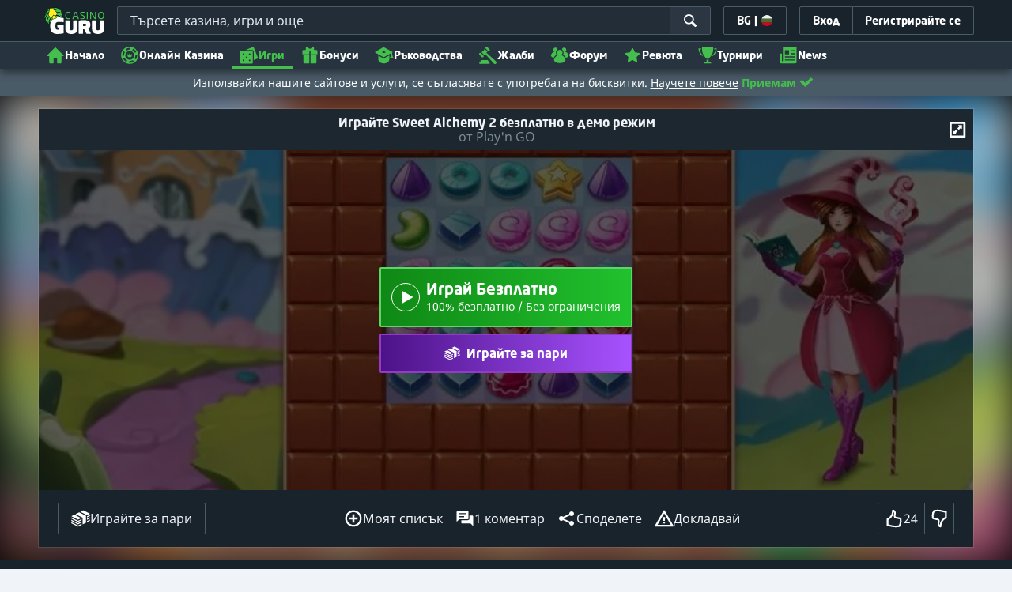

--- FILE ---
content_type: image/svg+xml;charset=UTF-8
request_url: https://static.casino.guru/pict/61375/Bet365-500x250_dark.svg?timestamp=1653447421000&imageDataId=209784&height=116&webp=true
body_size: 649
content:
<svg id="Layer_1" data-name="Layer 1" xmlns="http://www.w3.org/2000/svg" viewBox="0 0 500 250"><defs><style>.cls-1{fill:#fff;fill-rule:evenodd;}</style></defs><title>107_500x250_dark</title><g id="Group-9"><g id="Group-2"><path id="Shape" class="cls-1" d="M203.26,138.8h-29c.51,4.83,4.25,7.12,11.29,7.12a42.29,42.29,0,0,0,14.95-2.8v11.29c-4.84,1.94-11.46,3.05-19.19,3.05-17.84,0-27.43-8.48-27.43-23.41,0-14.6,9.42-23.33,25.14-23.33,17.41,0,24.2,8.06,24.2,25.19v2.89Zm-18.18-7.31V130c0-5.63-1.77-8.87-5.16-8.87s-5.23,3.24-5.23,9v1.42Z"/><path class="cls-1" d="M234.85,111.61h10v13.07h-10v10.67c0,5.46.88,8,5.15,8a20.68,20.68,0,0,0,4.54-.61v12.81a48.93,48.93,0,0,1-14.14,1.88c-6,0-10.66-1.88-13.36-5.13-3.5-4.26-3.59-9.64-3.59-16.81V124.68h-7.6V111.61h7.6v-9.9l21.4-6.57v16.47Z"/><path class="cls-1" d="M266,144.06c5.84,0,8.9-1.88,8.9-5.81s-3.15-6-9.25-6a56.16,56.16,0,0,0-7.94.61v-13a67.44,67.44,0,0,0,7,.34c6.28,0,9.42-1.8,9.42-5.89s-2.87-5.9-8.81-5.9c-3.84,0-8.72,1-14.74,2.82V97.78c5.32-1.8,11.78-2.64,19.36-2.64,16.49,0,26,6.91,26,17.76,0,6.66-4.45,11.52-12.21,13.15,8.63,1.7,13.08,6.4,13.08,13.57,0,11.27-9.68,17.84-28.16,17.84a82,82,0,0,1-18.58-2.3V141.24c6.19,1.79,11.42,2.82,16,2.82Z"/><path class="cls-1" d="M332.61,117.36c12.77,0,21.26,7.78,21.26,19.24,0,12.31-9.68,20.86-24.95,20.86-18,0-29.58-11.2-29.58-29.58,0-20.95,12.27-32.74,34.38-32.74a72.56,72.56,0,0,1,15,1.62v13.59a48.55,48.55,0,0,0-14.32-2.14c-9.78,0-14.32,3.94-14.58,12.83,3.61-2.74,7.55-3.68,12.78-3.68Zm.49,19.37c0-4.78-2.66-7.83-6.53-7.83s-6.46,3-6.46,7.83,2.59,7.75,6.46,7.75,6.53-3,6.53-7.75Z"/><path class="cls-1" d="M360.07,97.73h40.72v13.93H379.14v8.81c1.75-.09,2.92-.17,3.34-.17,13.46,0,20.73,6.8,20.73,18.29,0,11.83-8.86,18.87-26.17,18.87a73,73,0,0,1-18-2.43V141.78a46.09,46.09,0,0,0,12,1.84c7,0,10.7-2.35,10.7-6.71,0-4.87-3.85-7.3-11.71-7.3a41.86,41.86,0,0,0-10,1.43V97.73Z"/><path class="cls-1" d="M96.79,92.54h20.67v24.78c2.94-4,7-5.92,12.44-5.92,12,0,18.82,8.41,18.82,23.33,0,14.24-6.89,22.73-18.32,22.73-7,0-11.68-2.57-14.37-8.06v7.46H96.79V92.54Zm20.77,40.25c0,6.11,1.44,9.09,5.15,9.09s5.24-3,5.24-9.09-1.52-9.09-5.24-9.09-5.15,3-5.15,9.09Z"/></g></g></svg>

--- FILE ---
content_type: image/svg+xml;charset=UTF-8
request_url: https://static.casino.guru/pict/78053/bwin-500x250_dark.svg?timestamp=1653447540000&imageDataId=209881&height=116&webp=true
body_size: 276
content:
<svg id="Layer_1" data-name="Layer 1" xmlns="http://www.w3.org/2000/svg" viewBox="0 0 500 250"><defs><style>.cls-1{fill:#fff;}.cls-2{fill:#ffca05;}</style></defs><title>192_500x250_dark</title><polygon class="cls-1" points="294.91 111.77 280.18 171.72 304.11 171.72 319.49 109.22 294.91 111.77"/><path class="cls-1" d="M373.85,109.11c-7.13-.69-18.24,1.49-23.78,5.69a25.29,25.29,0,0,0-1.06-6l-21.17,2.66c.85,5.9,0,12.5-2.08,21.33l-9.52,38.88h23.94L350,132c2.39-3.46,6.22-5.75,9.41-5.75,4,0,4.95,2.93,3.73,7.71l-9.21,37.77h23.94l10.27-41C390.66,119.59,387,110.39,373.85,109.11Z"/><path class="cls-1" d="M266,109.91l-7.6,17.5c-2.82,6.6-5.27,12.77-7.4,18.83l-.26-36.33h-21.6l-17.92,36.6L213.1,109l-23.72,3,4.78,59.73h21.07s15.9-32.23,17.34-36l.21,36h21.6L290,109.86l-24,0Z"/><path class="cls-1" d="M163.58,108.31a28.29,28.29,0,0,0-13.62,3.2,117.27,117.27,0,0,0,4.84-23.36h0a47.56,47.56,0,0,0,.11-5.47L129.8,85.76c.27,4-.32,10.37-3.51,24l-12.13,50.11c-.53,2.39-1.91,6.91-3,8.62a88.88,88.88,0,0,0,30.53,4.78c7.82,0,14-1.43,20.37-5.16,10.86-6.33,17.56-17.76,20.38-28.83C187.62,118.53,179.11,108.31,163.58,108.31Zm-6.33,32c-2.77,11.54-6.33,16.65-12.4,16.65a10.14,10.14,0,0,1-5.64-1.44l6.6-27.45a10.21,10.21,0,0,1,7-3C158.26,125.12,160.12,128.1,157.25,140.34Z"/><circle class="cls-2" cx="310.34" cy="89.8" r="13.09"/></svg>

--- FILE ---
content_type: text/javascript;charset=UTF-8
request_url: https://static.casino.guru/res/ae1b7b73cd1fbe643399abc57e9d9f78a/build/es6/aa-init.es6.js
body_size: 17184
content:
/*! For license information please see aa-init.es6.js.LICENSE.txt */
(self.webpackChunkEntryPoint=self.webpackChunkEntryPoint||[]).push([[396],{11233:(e,t,n)=>{"use strict";n.r(t),n.d(t,{default:()=>bt});var r=n(8394),a=n.n(r);const i=["language","country","category","subCategories","vertical","subVertical","triVertical","topList","primarySubCategory","equivalentPage","toplistDataIds","partnerDataIds","variant","state","platform","event","siteSection"],o=["mobile","tablet","continent","country","state","city"],c=["loggedIn","memberId","memberJoinDate","memberStatus"],u={externalScript:e=>e&&e.toString().length>=1,fullFunnelQueryParamName:e=>e&&e.toString().length>=1,globalVariableName:e=>e&&e.toString().length>=1,interactionIndicatorsArray:e=>Array.isArray(e),linkContainersArray:e=>Array.isArray(e)&&e.every(e=>e.linkContainerName&&Array.isArray(e.linkContainerSelectors)&&e.linkContainerSelectors.every(e=>e.toString().length>=2)),memberTagLocalNames:e=>void 0===e||Array.isArray(e)&&e.length===c.length,memberTagNames:e=>Array.isArray(e)&&e.length===c.length&&e.every((e,t)=>e===c[t]),outboundLinkFolder:e=>e&&e.toString().length>=1,pageTagLocalNames:e=>Array.isArray(e)&&e.length===i.length,pageTagNames:e=>Array.isArray(e)&&e.length===i.length&&e.every((e,t)=>e===i[t]),timeOnSiteCustomPings:e=>Array.isArray(e)&&e.every(e=>parseInt(e)===Number(e)),timeOnSiteInterval:e=>parseInt(e)===Number(e)&&e>=20,timeOnSiteLimit:e=>parseInt(e)===Number(e),transactionIdSiteNumber:e=>parseInt(e)===Number(e)&&4===e.toString().length,userTagLocalNames:e=>Array.isArray(e)&&e.length===o.length,userTagNames:e=>Array.isArray(e)&&e.length===o.length&&e.every((e,t)=>e===o[t]),webVitalsVisibilityPercent:e=>parseInt(e)===Number(e)};["externalScript","fullFunnelQueryParamName","globalVariableName","interactionIndicatorsArray","linkContainersArray","outboundLinkFolder","pageTagLocalNames","pageTagNames","timeOnSiteCustomPings","timeOnSiteInterval","timeOnSiteLimit","transactionIdSiteNumber","userTagLocalNames","userTagNames","webVitalsVisibilityPercent"].forEach(e=>{u[e].required=!0});const l={interactionIndicatorsArray:["#","javascript","/img/"],timeOnSiteCustomPings:[10,30,45],timeOnSiteInterval:60,timeOnSiteLimit:240,pageTagNames:["language","country","category","subCategories","vertical","subVertical","triVertical","topList","primarySubCategory","equivalentPage","toplistDataIds","partnerDataIds","variant","state","platform","event","siteSection"],userTagNames:["mobile","tablet","continent","country","state","city"],memberTagNames:["loggedIn","memberId","memberJoinDate","memberStatus"],webVitalsVisibilityPercent:10,suppressClickTracking:!1,manualFirePageView:!1,enableScrollTracking:!1},d=(e,t,n,r)=>{const a={};return a.category=e.category,a.id=e.id,a.quantity="purchase"===r?e.quantity:"",a.revenue="purchase"===r&&e.unitPrice>0&&!isNaN(e.quantity)?e.unitPrice*e.quantity:"",a.events="purchase"===r&&n.length>0?Object.keys(n).map(e=>`${e}=${n[e]}`).join("|"):"",a.evars=Object.keys(t).map(e=>`${e}=${t[e]}`).join("|"),a},m=e=>{let t=0,n=0;for(;n<e.length;)t=(t<<5)-t+e.charCodeAt(n++)|0;return t+2147483647+1},p=()=>Math.floor(1e12+9e11*Math.random()),f=()=>Date.now(),v=({transactionIdSiteNumber:e=null})=>{if(null===e)throw new Error("Missing transaction ID site number");return""+e+f()+p()},g=({category:e=null,subCategories:t=[]})=>{const n=`Category:${e}`;let r="";return Array.isArray(t)?((t=t.filter(e=>e)).length>0&&(r=`:::SubCategories:${t.join()}`),n+r):n},h=(e,t)=>{const{globalVariableName:n}=t,r=t[`${e}TagLocalNames`]||[],a=t[`${e}TagNames`],i=window[n]||[],o={};return a.forEach((e,t)=>{o[e]=void 0!==i[r[t]]?i[r[t]]:null}),o},b=(e,t=null)=>("string"==typeof e&&(e=e.split(".")),e.reduce((e,n)=>e&&e[n]?e[n]:t,window)),y=e=>{const t=N("origin"),n=t+N("pathname"),r=A("userAgent"),a=h("page",e);return{prop2:C("title"),prop3:C("lang","documentElement"),eVar2:n,eVar3:g(a),eVar4:w(a),eVar5:a.country,eVar6:a.language,eVar7:C("lang","documentElement"),eVar9:a.equivalentPage,eVar10:b("ss_watts.siteSpectCampaigns"),eVar11:b("ss_watts.siteSpectGUID"),eVar12:_("author"),eVar13:_("publishedDate"),eVar14:_("modifiedDate"),eVar15:_("title"),eVar16:_("categories"),eVar17:_("commentCount"),eVar22:r.indexOf("iPhone")>-1?screen.height+"x"+screen.width:null,eVar23:r,eVar24:"D=mid",eVar26:a.platform,eVar32:A("language"),eVar58:a.primarySubCategory,eVar68:a.variant,eVar71:a.state,eVar72:a.event,eVar100:b("ss_watts.siteSpectExperience"),eVar199:e.version,eVar200:t}},w=({vertical:e=null,subVertical:t=null,triVertical:n=null})=>{let r="";t&&(r=`:::SubVerticals:${t}`);let a="";return n&&(a=`:::TriVerticals:${n}`),`Vertical:${e}`+r+a},D=(e,t)=>"string"==typeof e&&(e.length<=t?e:e.slice(0,t)+"...");var I=n(83503),V=n.n(I);const N=e=>location[e],S=({domainHash:e=null}={})=>{const t=V()(N("host"));return null===e||e===t},L=(e,t)=>new Promise((n,r)=>{const a=((e,t)=>Object.entries(t).map(([t,n])=>[t,!n.required||t in e,n(e[t])]).filter(([e,...t])=>!t.every(Boolean)).map(([e,t])=>new Error(`${e} is ${t?"invalid":"required"}.`)))(e,t);if(a.length>0){let e="";for(const{message:t}of a)e+=`   • ${t}\n`;r(new Error(`Config is invalid!\n${e}`))}else n()}),T=e=>new URLSearchParams(window.location.search).get(e),C=(e,t=null)=>{let n;return n=null===t?document[e]:document[t][e],n||null},E=(e,t)=>e.getAttribute(t),_=e=>{const t=document.querySelector(`meta[name=${e}]`);return t?t.content:null},A=e=>navigator[e],P=e=>new Promise((t,n)=>{const r=document.createElement("script");r.onload=t,r.onerror=n,r.src=e,document.head.append(r)}),k=(e,t)=>{const n=t.map(e=>e.linkContainerSelectors).flat(),r=n.length>0?e.closest(n):null;let a="Content";return null!==r&&t.forEach(e=>{e.linkContainerSelectors.forEach(t=>{r.matches(t)&&(a=e.linkContainerName)})}),a},j=(e,t)=>{let n;return t&&e.dataset[t]&&(n=e.dataset[t]),n},$=(e,{linkContainersArray:t,linkContainerDatasetName:n})=>{let r=j(e,n);return r||(r=k(e,t)),r},O=(e,t,n,r)=>{let a="Internal";return!0===t?a="Interaction":!0===n?a="Partner":0!==e.href.indexOf(r)&&!1===t&&(a="External"),a},M=(e,{interactionIndicatorsArray:t})=>{let n=!0;return void 0!==e.href&&e.href&&(n=t.some(((e,t)=>e.includes(t)).bind(null,e.href))),n},F=(e,t,n)=>{const r=new URL(e.href);return r.searchParams.set(t,n),r.toString()},x=(e,{outboundLinkFolder:t})=>new RegExp(t).test(e),R=(e,t)=>e.replace(t,""),B=(e,t)=>{const n=new URL(e),r=n.searchParams;return r.delete(t),n.origin+n.pathname+(r.toString().length>0?"?"+r.toString():"")},Y=({breadcrumbsSelector:e})=>{const t=document.querySelectorAll(e);let n="";return t.forEach((e,t)=>{n+=`${0!==t?"::":""}${e.textContent.trim()}`}),n},q=(e,t)=>{let n=[];const r=[];switch(e){case"toplist":n=["identifier","partner","rating","rtp","payoutTime","offerId","offerName","offerAmount","position"];break;case"partner":n=["partner","rating","rtp","payoutTime","offerId","offerName","offerAmount"]}return t&&t.forEach(t=>{t[`${e}Data`].forEach(a=>{let i="";n.forEach(e=>{i=i+"~"+(a[e]||"")}),r.push(`${e}~${t[`${e}ResponseId`]}`+i)})}),r.join(",")},U=e=>{const t={},n=e.data;return[{evarNumber:39,name:"currency"},{evarNumber:40,name:"clientId"},{evarNumber:41,name:"gameId"},{evarNumber:42,name:"geo"},{evarNumber:43,name:"linkId"},{evarNumber:44,name:"referer"},{evarNumber:45,name:"userAgent"},{evarNumber:46,name:"gameName"},{evarNumber:47,name:"gameProviderId"},{evarNumber:48,name:"gameProviderName"},{evarNumber:49,name:"language"}].forEach(e=>{n[`${e.name}`]&&(n.messageIsValid=!0),t[`eVar${e.evarNumber}`]=n[`${e.name}`]}),{datalayerData:{event:"Arcade Game Start",arcadeGameInfo:{arcadeClientId:n.clientId,arcadeCurrency:n.currency,arcadeGameId:n.gameId,arcadeGameName:n.gameName,arcadeGeo:n.geo,arcadeLanguage:n.language,arcadeLinkId:n.linkId,arcadeProviderId:n.gameProviderId,arcadeProviderName:n.gameProviderName,arcadeReferrer:n.referer,arcadeUserAgent:n.userAgent}},legacyData:t}},z=e=>{const t={},n=e.data;return[{eventNumber:30,name:"addChips"},{eventNumber:31,name:"signUpNow"},{eventNumber:32,name:"quickSignUp"}].forEach(e=>{e.name===n.eventAction&&(t.events=`event${e.eventNumber}`,n.messageIsValid=!0)}),{datalayerData:{event:"Cards Chat - "+n.eventAction},legacyData:t}},J="5.4.2";var W,H,G,Q,Z,K=-1,X=function(e){addEventListener("pageshow",function(t){t.persisted&&(K=t.timeStamp,e(t))},!0)},ee=function(){return window.performance&&performance.getEntriesByType&&performance.getEntriesByType("navigation")[0]},te=function(){var e=ee();return e&&e.activationStart||0},ne=function(e,t){var n=ee(),r="navigate";return K>=0?r="back-forward-cache":n&&(document.prerendering||te()>0?r="prerender":document.wasDiscarded?r="restore":n.type&&(r=n.type.replace(/_/g,"-"))),{name:e,value:void 0===t?-1:t,rating:"good",delta:0,entries:[],id:"v3-".concat(Date.now(),"-").concat(Math.floor(8999999999999*Math.random())+1e12),navigationType:r}},re=function(e,t,n){try{if(PerformanceObserver.supportedEntryTypes.includes(e)){var r=new PerformanceObserver(function(e){Promise.resolve().then(function(){t(e.getEntries())})});return r.observe(Object.assign({type:e,buffered:!0},n||{})),r}}catch(e){}},ae=function(e,t,n,r){var a,i;return function(o){t.value>=0&&(o||r)&&((i=t.value-(a||0))||void 0===a)&&(a=t.value,t.delta=i,t.rating=function(e,t){return e>t[1]?"poor":e>t[0]?"needs-improvement":"good"}(t.value,n),e(t))}},ie=function(e){requestAnimationFrame(function(){return requestAnimationFrame(function(){return e()})})},oe=function(e){var t=function(t){"pagehide"!==t.type&&"hidden"!==document.visibilityState||e(t)};addEventListener("visibilitychange",t,!0),addEventListener("pagehide",t,!0)},se=function(e){var t=!1;return function(n){t||(e(n),t=!0)}},ce=-1,ue=function(){return"hidden"!==document.visibilityState||document.prerendering?1/0:0},le=function(e){"hidden"===document.visibilityState&&ce>-1&&(ce="visibilitychange"===e.type?e.timeStamp:0,me())},de=function(){addEventListener("visibilitychange",le,!0),addEventListener("prerenderingchange",le,!0)},me=function(){removeEventListener("visibilitychange",le,!0),removeEventListener("prerenderingchange",le,!0)},pe=function(){return ce<0&&(ce=ue(),de(),X(function(){setTimeout(function(){ce=ue(),de()},0)})),{get firstHiddenTime(){return ce}}},fe=function(e){document.prerendering?addEventListener("prerenderingchange",function(){return e()},!0):e()},ve=[1800,3e3],ge=function(e,t){t=t||{},fe(function(){var n,r=pe(),a=ne("FCP"),i=re("paint",function(e){e.forEach(function(e){"first-contentful-paint"===e.name&&(i.disconnect(),e.startTime<r.firstHiddenTime&&(a.value=Math.max(e.startTime-te(),0),a.entries.push(e),n(!0)))})});i&&(n=ae(e,a,ve,t.reportAllChanges),X(function(r){a=ne("FCP"),n=ae(e,a,ve,t.reportAllChanges),ie(function(){a.value=performance.now()-r.timeStamp,n(!0)})}))})},he=[.1,.25],be={passive:!0,capture:!0},ye=new Date,we=function(e,t){W||(W=t,H=e,G=new Date,Ve(removeEventListener),De())},De=function(){if(H>=0&&H<G-ye){var e={entryType:"first-input",name:W.type,target:W.target,cancelable:W.cancelable,startTime:W.timeStamp,processingStart:W.timeStamp+H};Q.forEach(function(t){t(e)}),Q=[]}},Ie=function(e){if(e.cancelable){var t=(e.timeStamp>1e12?new Date:performance.now())-e.timeStamp;"pointerdown"==e.type?function(e,t){var n=function(){we(e,t),a()},r=function(){a()},a=function(){removeEventListener("pointerup",n,be),removeEventListener("pointercancel",r,be)};addEventListener("pointerup",n,be),addEventListener("pointercancel",r,be)}(t,e):we(t,e)}},Ve=function(e){["mousedown","keydown","touchstart","pointerdown"].forEach(function(t){return e(t,Ie,be)})},Ne=[100,300],Se=0,Le=1/0,Te=0,Ce=function(e){e.forEach(function(e){e.interactionId&&(Le=Math.min(Le,e.interactionId),Te=Math.max(Te,e.interactionId),Se=Te?(Te-Le)/7+1:0)})},Ee=function(){return Z?Se:performance.interactionCount||0},_e=function(){"interactionCount"in performance||Z||(Z=re("event",Ce,{type:"event",buffered:!0,durationThreshold:0}))},Ae=[200,500],Pe=0,ke=function(){return Ee()-Pe},je=[],$e={},Oe=function(e){var t=je[je.length-1],n=$e[e.interactionId];if(n||je.length<10||e.duration>t.latency){if(n)n.entries.push(e),n.latency=Math.max(n.latency,e.duration);else{var r={id:e.interactionId,latency:e.duration,entries:[e]};$e[r.id]=r,je.push(r)}je.sort(function(e,t){return t.latency-e.latency}),je.splice(10).forEach(function(e){delete $e[e.id]})}},Me=[2500,4e3],Fe={},xe=[800,1800],Re=function e(t){document.prerendering?fe(function(){return e(t)}):"complete"!==document.readyState?addEventListener("load",function(){return e(t)},!0):setTimeout(t,0)};const Be=({debug:e=!1,eventData:t,eventName:n=null,eventType:r="o",pageView:a=!1})=>{!0===e&&console.log("Emit...",{eventData:t,eventName:n,pageView:a});for(const[e,n]of Object.entries(t))s[e]=n;a?s.t():s.tl(!0,r,n),s.clearVars()},Ye={},qe=e=>{Ye[e.name]=e.value};ge(qe),function(e,t){t=t||{};var n=ne("TTFB"),r=ae(e,n,xe,t.reportAllChanges);Re(function(){var a=ee();if(a){var i=a.responseStart;if(i<=0||i>performance.now())return;n.value=Math.max(i-te(),0),n.entries=[a],r(!0),X(function(){n=ne("TTFB",0),(r=ae(e,n,xe,t.reportAllChanges))(!0)})}})}(qe);const Ue=(e,t={})=>{window.adobeDataLayer=window.adobeDataLayer||[];const n=N("href"),r=h("member",e),a=h("page",e),i=q("toplist",a.toplistDataIds),o=q("partner",a.partnerDataIds),s=A("userAgent"),c=document.getElementsByTagName("h1"),u=N("origin"),l=u+N("pathname"),d=T(e.searchParam),m={};m.toplist=i||o?"event4":"",m.search=null!==d?"event27":"",m.FCP=isNaN(Ye.FCP)||null===Ye.FCP?"":"event41="+Ye.FCP+",event42",m.TTFB=isNaN(Ye.TTFB)||null===Ye.TTFB?"":"event39="+Ye.TTFB+",event40",sessionStorage.setItem("uuid",p());const f={pageName:n,pageURL:n,list1:[i,o].filter(Boolean).join(","),eVar8:Y(e),eVar21:d,eVar27:void 0===t.referrer||null===t.referrer?C("referrer"):t.referrer,eVar28:""===window.location.search?null:window.location.search,eVar33:r.loggedIn,eVar34:r.memberId,eVar35:r.memberJoinDate,eVar36:r.memberStatus,eVar53:void 0!==Ye.FCP?Ye.FCP:null,eVar54:void 0!==Ye.TTFB?Ye.TTFB:null,eVar59:a.topList,eVar70:T("gclid"),eVar76:c.length>0&&D(c[0].innerHTML,252),eVar77:D(_("description"),252),eVar78:_("x-check-score"),eVar79:_("x-is-verified"),...y(e),events:Object.values(m).filter(Boolean).join(","),campaign:T(e.campaignParam),channel:a.siteSection};Be({debug:e.debug,eventData:f,eventName:"Pageview",pageView:!0}),window.adobeDataLayer.push({event:"Page View",pageInfo:{breadcrumbs:Y(e),headingName:c.length>0&&D(c[0].innerHTML,252),href:n,metaDescription:D(_("description"),252),origin:u,originWithPathname:l,pageLanguage:C("lang","documentElement"),previousPageUrl:void 0===t.referrer||null===t.referrer?C("referrer"):t.referrer,queryString:window.location.search,title:C("title")},pageTagging:{alternativeUrl:a.equivalentPage,categoryAndSubCategories:g(a),primarySubCategory:a.primarySubCategory,verticalSubVerticalTriVertical:w(a),country:a.country,toplist:a.topList,language:a.language},acquisitionInfo:{campaignId:T(e.campaignParam),gclid:T("gclid")},memberInfo:{isLoggedIn:r.loggedIn,memberId:r.memberId,memberJoinDate:r.memberJoinDate,memberStatus:r.memberStatus},articleInfo:{articleAuthor:_("author"),articleCategories:_("categories"),articleModifiedDate:_("modifiedDate"),articleNumberOfComments:_("commentCount"),articlePublishDate:_("publishedDate"),articleTitle:_("title")},experimentInfo:{experimentCampaignId:b("ss_watts.siteSpectCampaigns"),experimentTest:b("ss_watts.siteSpectExperience"),experimentUserId:b("ss_watts.siteSpectGUID")},partnerLinksInfo:[...i?i.split(",").map(e=>({partnerDataString:e})):[],...o?o.split(",").map(e=>({partnerDataString:e})):[]],searchInfo:{internalSearchTerm:T(e.searchParam)},techInfo:{browserLanguage:A("language"),connectorVersion:e.version,iPhoneScreenSize:s.indexOf("iPhone")>-1?screen.height+"x"+screen.width:null,userAgent:s},webVitalsInfo:{fcpValue:void 0!==Ye.FCP?Ye.FCP:null,ttfbValue:void 0!==Ye.TTFB?Ye.TTFB:null},cloudflareInfo:{botCheckScore:_("x-check-score"),isVerifiedbot:_("x-is-verified")}})},ze=e=>{window.adobeDataLayer=window.adobeDataLayer||[];window.addEventListener("message",t=>{let n={};const r=t.data;if(r){switch(r.eventType){case"Arcade":n=U(t);break;case"DataRequest":(e=>{const t=window.origin.replace("www.","").split("://")[1],n=e.origin.replace("www.","").split("://")[1],r=new RegExp(`${t}$`).test(n),a="arcade.tool.net.management"===n,i=window.origin===e.origin;return r||i||a})(t)&&r.promptsFor.includes("visitorId")&&(n={visitorId:s.visitor.getMarketingCloudVisitorID()},t.source.postMessage(n,"*"));break;case"ccReplayPokerGame":n=z(t)}if(r.messageIsValid){const t={...n.legacyData,...y(e)};Be({debug:e.debug,eventData:t,eventName:r.eventType})}window.adobeDataLayer.push({...n.datalayerData})}})},Je={id:"_all",onReady:function(e){const t=window.intitiated_videos||[];let n=window.completed_videos||[];const r=(e,t)=>{const n=new CustomEvent("video",{detail:{videoName:e.name(),videoId:e.hashedId(),videoSecondsWatched:e.secondsWatched?e.secondsWatched():void 0,videoIsMuted:e.isMuted(),videoSecondsLength:Math.round(e.duration()),videoCurrentTime:Math.round(e.time()),eventType:t}});window.dispatchEvent(n)};e.bind("play",()=>{t.includes(e.hashedId())?n.includes(e.hashedId())?(r(e,"Video Replay"),n=n.filter(function(t){return t!==e.hashedId()})):r(e,"Video Resume"):(r(e,"Video Start"),t.push(e.hashedId()))}),e.bind("percentwatchedchanged",(t,n)=>{t>=.25&&n<.25?r(e,"Video 25% Complete"):t>=.5&&n<.5?r(e,"Video 50% Complete"):t>=.75&&n<.75?r(e,"Video 75% Complete"):t>=.95&&n<.95&&r(e,"Video 95% Complete")}),e.bind("pause",()=>{r(e,"Video Pause")}),e.bind("end",()=>{r(e,"Video Complete"),n.push(e.hashedId())}),e.bind("enterfullscreen",()=>{r(e,"Video Enter Full Screen")})}},We=Je,He=function(e){let t=[],n=!1;const r=window.youtube_videos||[],a=window.YT||[];t=new a.Player(e,{height:e.height,width:e.width,videoId:e.id,playerVars:{mute:1,autoplay:0,enablejsapi:1},events:{onReady:function(e){e.target.playVideo()},onStateChange:function(e){if(e.data===a.PlayerState.PLAYING){r.includes(e.target.getVideoData().video_id)?i(t,"Video Resume"):(i(t,"Video Start"),r.push(e.target.getVideoData().video_id));const n=e.target.getCurrentTime()/e.target.getDuration();n>=.25?i(t,"Video 25% Complete"):n>=.5?i(t,"Video 50% Complete"):n>=.75?i(t,"Video 75% Complete"):n>=.95&&i(t,"Video 95% Complete")}e.data===a.PlayerState.ENDED&&i(t,"Video Complete");e.data===a.PlayerState.PAUSED&&i(t,"Video Pause");e.data===a.PlayerState.MUTED&&i(t,"Video Mute")}}}),e.addEventListener("fullscreenchange",()=>{n||i(t,"Video Enter Full Screen"),n=!n});const i=function(e,t){const n=new CustomEvent("player",{detail:{videoName:e.getVideoData().title,videoId:e.getVideoData().video_id,videoSecondsLength:Math.round(e.getDuration()),videoCurrentTime:Math.round(e.getCurrentTime()),videoSecondsWatched:e.getCurrentTime()>0?Math.round(e.getDuration()-e.getCurrentTime()):void 0,videoIsMuted:e.isMuted(),eventType:t}});window.dispatchEvent(n)}},Ge=e=>{window._wq=window._wq||[],window.adobeDataLayer=window.adobeDataLayer||[];let t=!1;const n=[{evarNumber:60,name:"videoName"},{evarNumber:61,name:"videoId"},{evarNumber:62,name:"videoSecondsWatched"},{evarNumber:63,name:"videoCurrentTime"},{evarNumber:64,name:"videoSecondsLength"},{evarNumber:65,name:"videoIsMuted"}],r=[{eventNumber:11,name:"Video Start"},{eventNumber:12,name:"Video 25% Complete"},{eventNumber:13,name:"Video 50% Complete"},{eventNumber:14,name:"Video 75% Complete"},{eventNumber:22,name:"Video 95% Complete"},{eventNumber:15,name:"Video Complete"},{eventNumber:16,name:"Video Pause"},{eventNumber:17,name:"Video Resume"},{eventNumber:18,name:"Video Replay"},{eventNumber:19,name:"Video Enter Full Screen"}];window._wq.push({...We});const a=document.querySelectorAll("iframe");if(a.length)for(let e=0;e<a.length;++e)if(a[e]){const n=a[e].getAttribute("src");n&&-1!==n.indexOf("youtube.com/embed")&&(t=!0,P("https://www.youtube.com/iframe_api"))}t&&(window.onYouTubeIframeAPIReady=()=>{for(let e=0;e<a.length;e++){const t=a[e];t.id||(t.id=`ytplayer-${e}`),t.src.includes("youtube.com")&&He(t)}}),["video","player"].forEach(t=>{window.addEventListener(t,t=>{const a=t.detail,i={};let o=!1;if(n.forEach(e=>{a[`${e.name}`]&&(o=!0),i[`eVar${e.evarNumber}`]=a[`${e.name}`]}),r.forEach(e=>{a.eventType===e.name&&(o=!0,i.events=`event${e.eventNumber}`)}),o){const t={...i,...y(e)};Be({debug:e.debug,eventData:t,eventName:"Video"})}window.adobeDataLayer.push({event:a.eventType,videoInfo:{videoName:a.videoName,videoId:a.videoId,videoLength:a.videoSecondsLength,videoCurrentTime:a.videoCurrentTime,videoSecondsWatched:a.videoSecondsWatched,videoMuted:a.videoIsMuted}})})})},Qe=()=>{},Ze=(e,t)=>{window.adobeDataLayer=window.adobeDataLayer||[];const n={...y(e)};switch(t.name){case"LCP":n.eVar50=t.value,n.events=`event33=${t.value},event34`,window.adobeDataLayer.push({event:"Web Vitals: LCP",webVitalsInfo:{lcpValue:t.value}});break;case"FID":n.eVar51=t.value,n.events=`event35=${t.value},event36`,window.adobeDataLayer.push({event:"Web Vitals: FID",webVitalsInfo:{fidValue:t.value}});break;case"CLS":n.eVar52=t.value,n.events=`event37=${t.value},event38`,window.adobeDataLayer.push({event:"Web Vitals: CLS",webVitalsInfo:{clsValue:t.value}});break;case"INP":void 0!==t.value&&(n.eVar55=t.value,n.events=`event43=${t.value},event44`,window.adobeDataLayer.push({event:"Web Vitals: INP",webVitalsInfo:{inpValue:t.value}}))}Be({debug:e.debug,eventData:n,eventName:`WebVitals: ${t.name}`})},Ke=e=>{const t={};!function(e,t){t=t||{},fe(function(){var n,r=pe(),a=ne("LCP"),i=function(e){var t=e[e.length-1];t&&t.startTime<r.firstHiddenTime&&(a.value=Math.max(t.startTime-te(),0),a.entries=[t],n())},o=re("largest-contentful-paint",i);if(o){n=ae(e,a,Me,t.reportAllChanges);var s=se(function(){Fe[a.id]||(i(o.takeRecords()),o.disconnect(),Fe[a.id]=!0,n(!0))});["keydown","click"].forEach(function(e){addEventListener(e,function(){return setTimeout(s,0)},!0)}),oe(s),X(function(r){a=ne("LCP"),n=ae(e,a,Me,t.reportAllChanges),ie(function(){a.value=performance.now()-r.timeStamp,Fe[a.id]=!0,n(!0)})})}})}(Ze.bind(t,e)),function(e,t){t=t||{},fe(function(){var n,r=pe(),a=ne("FID"),i=function(e){e.startTime<r.firstHiddenTime&&(a.value=e.processingStart-e.startTime,a.entries.push(e),n(!0))},o=function(e){e.forEach(i)},s=re("first-input",o);n=ae(e,a,Ne,t.reportAllChanges),s&&oe(se(function(){o(s.takeRecords()),s.disconnect()})),s&&X(function(){var r;a=ne("FID"),n=ae(e,a,Ne,t.reportAllChanges),Q=[],H=-1,W=null,Ve(addEventListener),r=i,Q.push(r),De()})})}(Ze.bind(t,e)),function(e,t){t=t||{},ge(se(function(){var n,r=ne("CLS",0),a=0,i=[],o=function(e){e.forEach(function(e){if(!e.hadRecentInput){var t=i[0],n=i[i.length-1];a&&e.startTime-n.startTime<1e3&&e.startTime-t.startTime<5e3?(a+=e.value,i.push(e)):(a=e.value,i=[e])}}),a>r.value&&(r.value=a,r.entries=i,n())},s=re("layout-shift",o);s&&(n=ae(e,r,he,t.reportAllChanges),oe(function(){o(s.takeRecords()),n(!0)}),X(function(){a=0,r=ne("CLS",0),n=ae(e,r,he,t.reportAllChanges),ie(function(){return n()})}),setTimeout(n,0))}))}(Ze.bind(t,e)),function(e,t){t=t||{},fe(function(){var n;_e();var r,a=ne("INP"),i=function(e){e.forEach(function(e){e.interactionId&&Oe(e),"first-input"===e.entryType&&!je.some(function(t){return t.entries.some(function(t){return e.duration===t.duration&&e.startTime===t.startTime})})&&Oe(e)});var t,n=(t=Math.min(je.length-1,Math.floor(ke()/50)),je[t]);n&&n.latency!==a.value&&(a.value=n.latency,a.entries=n.entries,r())},o=re("event",i,{durationThreshold:null!==(n=t.durationThreshold)&&void 0!==n?n:40});r=ae(e,a,Ae,t.reportAllChanges),o&&("PerformanceEventTiming"in window&&"interactionId"in PerformanceEventTiming.prototype&&o.observe({type:"first-input",buffered:!0}),oe(function(){i(o.takeRecords()),a.value<0&&ke()>0&&(a.value=0,a.entries=[]),r(!0)}),X(function(){je=[],Pe=Ee(),a=ne("INP"),r=ae(e,a,Ae,t.reportAllChanges)}))})}(Ze.bind(t,e))},Xe=({button:e},t)=>{window.adobeDataLayer=window.adobeDataLayer||[];const n=!0,r=$(e,t),a=O(e,n,!1,N("origin")),i={...y(t),eVar18:r,eVar19:null,eVar20:a};Be({debug:t.debug,eventData:i,eventName:"Click",eventType:"o"}),window.adobeDataLayer.push({event:"Click",linkInfo:{linkLocation:$(e,t),linkUrl:null,linkType:O(e,n,!1,N("origin"))}})},et=e=>{const t=new CustomEvent(e,{detail:null,bubbles:!0});window.dispatchEvent(t)},tt=({link:e,linkIsAffLink:t,transactionId:n,dataset:r},a)=>{window.adobeDataLayer=window.adobeDataLayer||[];const i=E(e,"href"),o=M(e,a),s=N("origin"),c=O(e,o,t,s),u=e.innerText.replace(/[`~#^*()|<>{}[\]\\/]/g,"").replace(/[\n\r]/g,", ").replace(/ +/g," ").trim();let l="";const d=$(e,a),p="Partner"===c||"External"===c?"e":"o";let f={...y(a),eVar18:d,eVar19:i,eVar20:c,eVar69:u};if(t){const e=R(B(i,a.fullFunnelQueryParamName),s);f={...f,eVar19:e,eVar25:n,eVar99:r.linkId,list1:void 0!==r.prefix?r.prefix+"~"+r.responseId+"~"+r.data:r.prefix,transactionID:n}}switch(c){case"Partner":et("partnerClickout"),et("engagementHit"),l=m("D=mid"+sessionStorage.getItem("uuid")+f.eVar19),f={...f,events:"event1:"+l+",event2,event3"};break;case"Internal":et("engagementHit")}Be({debug:a.debug,eventData:f,eventName:"Click",eventType:p}),window.adobeDataLayer.push({event:"Click",linkInfo:{linkLocation:$(e,a),linkUrl:i,linkType:c,linkText:u},partnerClickInfo:{...t&&{phoenixEchoLink:r.linkId},...t&&{transactionID:n},uniqueClickID:l},partnerLinkInfo:{...t&&{partnerDataString:void 0!==r.prefix?r.prefix+"~"+r.responseId+"~"+r.data:r.prefix}}})},nt=e=>{const t=["click","auxclick"],n={};e.suppressClickTracking||t.forEach(t=>{document.body.addEventListener(t,t=>{const r=t.composedPath()[0].closest("a");if(null!==r){const t=x(r,e),a=v(e);t&&(n.responseId=r.dataset.toplistResponseId||r.dataset.partnerResponseId||void 0,n.data=r.dataset.toplistData||r.dataset.partnerData||void 0,n.linkId=r.dataset.toplistLinkId||r.dataset.partnerLinkId||void 0,n.prefix=void 0!==n.linkId?r.dataset.toplistLinkId?"toplist":"partner":void 0,r.href=F(r,e.fullFunnelQueryParamName,a)),tt({link:r,linkIsAffLink:t,transactionId:a,dataset:n},e)}const a=t.composedPath()[0].closest("button");null===r&&null!==a&&Xe({button:a},e)})})},rt=e=>{window.adobeDataLayer=window.adobeDataLayer||[];const{timeOnSiteInterval:t,timeOnSiteCustomPings:n,timeOnSiteLimit:r}=e;let a=0;const i=setInterval(()=>{a+=t;const n={...y(e),prop75:`${a}+`};a<=r?(Be({debug:e.debug,eventData:n,eventName:"Engagement Ping"}),window.adobeDataLayer.push({event:"Engagement Ping",engagementTime:`${a}+`})):clearInterval(i)},1e3*t);e.intervalId=i;const o=[];n.forEach(t=>{t<=r&&o.push(setTimeout(()=>{const n={...y(e),prop75:`${t}+`};Be({debug:e.debug,eventData:n,eventName:"Engagement Ping"}),window.adobeDataLayer.push({event:"Engagement Ping",engagementTime:`${t}+`}),30===t&&et("engagementHit")},1e3*t))}),e.setTimoutIds=o},at=(e,t)=>{window.adobeDataLayer=window.adobeDataLayer||[];if((window.completedForms||[]).includes(e))return;window.completedForms.push(e),window.adobeDataLayer.push({event:"Form Complete",formInfo:{formName:e}});const n={...y(t),eVar66:e,events:"event21"};Be({debug:t.debug,eventData:n,eventName:"Form Completed"})},it=(e,t)=>{window.adobeDataLayer=window.adobeDataLayer||[];if((window.initForms||[]).includes(e))return;window.initForms.push(e),window.adobeDataLayer.push({event:"Form Start",formInfo:{formName:e}});const n={...y(t),eVar66:e,events:"event20"};Be({debug:t.debug,eventData:n,eventName:"Form Initiated"})},ot=e=>{window.initForms=window.initForms||[],window.completedForms=window.completedForms||[],["change","submit"].forEach(t=>{document.body.addEventListener(t,n=>{const r=n.target.closest("form");if(r){const n=E(r,"data-form-track");n&&("change"===t&&it(n,e),"submit"===t&&at(n,e))}})})},st=e=>{window.adobeDataLayer=window.adobeDataLayer||[];const t=[{evarNumber:101,name:"productName"},{evarNumber:102,name:"productType"},{evarNumber:103,name:"unitPrice"}],n=[{evarNumber:108,name:"transactionReference"}],r=[{eventNumber:50,name:"totalDiscount"},{eventNumber:52,name:"totalAmount"}],a=[{eventNumber:51,name:"itemDiscount"}];[{name:"Add To Cart",type:"scAdd"},{name:"Remove From Cart",type:"scRemove"},{name:"Product Impression",type:"event54"},{name:"View Product",type:"prodView"},{name:"Cart View",type:"scView"},{name:"Cart Open",type:"scOpen"},{name:"Checkout Start",type:"scCheckout"},{name:"Purchase",type:"purchase"}].forEach(i=>{window.addEventListener(i.name,o=>{let s=[],c=!0;const u=[],l=o.detail,m=l.products,p=l.currency,f=l.transactionDetail,v=[],g=[],h={};let b="";const w=[];if(m.forEach(e=>{const n={},r={};t.forEach(t=>{e[`${t.name}`]&&(c=!0),b=e[`${t.name}`],n[`eVar${t.evarNumber}`]="string"==typeof b?b.replace(/[|;,]/g,"~"):b}),Object.keys(n).forEach(e=>void 0===n[e]&&delete n[e]),"purchase"===i.type&&a.forEach(t=>{e[`${t.name}`]&&(r[`event${t.eventNumber}`]=e[`${t.name}`],-1===g.indexOf(`event${t.eventNumber}`)&&g.push(`event${t.eventNumber}`))}),v.push(d(e,n,r,i.type)),u.push({productId:e.id,productName:e.productName,productType:e.productType,unitPrice:e.unitPrice,totalPrice:e.unitPrice>0&&!isNaN(e.quantity)?e.unitPrice*e.quantity:"",quantity:e.quantity})}),"purchase"===i.type){const e=f.transactionReference;s={transactionReference:"string"==typeof e?e.replace(/[|;,]/g,"~"):e,totalAmount:f.totalAmount,totalDiscount:f.totalDiscount},r.forEach(e=>{f[`${e.name}`]&&(b=f[`${e.name}`],g.push(`event${e.eventNumber}=`+b))}),n.forEach(e=>{f[`${e.name}`]&&(b=f[`${e.name}`],h[`eVar${e.evarNumber}`]="string"==typeof b?b.replace(/[|;,]/g,"~"):b)})}if(p||(c=!1),v.forEach(e=>{w.push(Object.keys(e).map(t=>`${e[t]}`).join(";"))}),c){window.adobeDataLayer.push({event:i.name,currency:p,products:u,...s});const t={...y(e),...h,currencyCode:p,purchaseID:"purchase"===i.type?f.transactionReference:"",products:w.join(",").replaceAll("undefined",""),events:"purchase"===i.type&&g.length>0?i.type+","+g.join(","):i.type};Be({debug:e.debug,eventData:t,eventName:i.name})}})})},ct=e=>{window.adobeDataLayer=window.adobeDataLayer||[];const t=[{evarNumber:90,name:"componentName"},{evarNumber:91,name:"componentOption"},{evarNumber:92,name:"componentValue"},{evarNumber:93,name:"componentType"},{evarNumber:94,name:"interactionType"},{evarNumber:95,name:"componentLocation"}];window.addEventListener("componentInteraction",n=>{const r={},a=n.detail;let i=!1;if(t.forEach(e=>{a[`${e.name}`]&&(i=!0),r[`eVar${e.evarNumber}`]=a[`${e.name}`]}),i){const t={...r,...y(e),events:"event5"};Be({debug:e.debug,eventData:t,eventName:"Component"})}i&&window.adobeDataLayer.push({event:"Component Interaction",componentInfo:{componentInteractionType:a.interactionType,componentName:a.componentName,componentValue:a.componentValue,componentOption:a.componentOption,componentPosition:a.componentLocation,componentType:a.componentType}})})},ut=e=>{const t=[{evarNumber:18,name:"partnerClickLocation"},{evarNumber:19,name:"partnerUrl"}],n=["type","responseId","identifier","partnerName","rating","rtp","payoutTime","offerId","offerName","offerAmount","position"];window.addEventListener("customPartnerClickout",r=>{const a={},i=r.detail,o=[];let s=!1;if(void 0!==i.partnerName&&n.forEach(e=>{o.push(i[`${e}`]?i[`${e}`]:"")}),t.forEach(e=>{i[`${e.name}`]&&(s=!0),a[`eVar${e.evarNumber}`]=i[`${e.name}`]}),s){const t={...a,...y(e),list1:o.length>0?o.join("~"):"",eVar20:"Partner",eVar25:v(e),transactionID:v(e),events:"event2,event3"};Be({debug:e.debug,eventType:"e",eventData:t,eventName:"Click"}),window.adobeDataLayer.push({event:"Click",linkInfo:{linkLocation:a.eVar18,linkUrl:a.eVar19,linkType:"Partner",linkText:null},partnerClickInfo:{phoenixEchoLink:null,transactionID:v(e),uniqueClickID:m("D=mid"+sessionStorage.getItem("uuid")+a.eVar19)},partnerLinkInfo:[t.list1]})}})},lt=e=>{window.addEventListener("dynamicToplist",t=>{const n=t.detail,r={...y(e),list1:q("toplist",n),events:"event4"};Be({debug:e.debug,eventData:r,eventName:"Dynamic Toplist Impression"}),window.adobeDataLayer.push({event:"Toplist/Partner Impression",partnerLinksInfo:r.list1?r.list1.split(",").map(e=>({partnerDataString:e})):[]})})},dt=e=>{window.adobeDataLayer=window.adobeDataLayer||[],window.addEventListener("dynamicPartnerReview",t=>{const n=t.detail,r={...y(e),list1:q("partner",n),events:"event4"};Be({debug:e.debug,eventData:r,eventName:"Dynamic Partner Impression"}),window.adobeDataLayer.push({event:"Toplist/Partner Impression",partnerLinksInfo:r.list1?r.list1.split(",").map(e=>({partnerDataString:e})):[]})})},mt=e=>{window.adobeDataLayer=window.adobeDataLayer||[];const t=["registrationSuccessful","registrationMethod"],n=[{evarNumber:34,name:"memberId"},{evarNumber:35,name:"memberStatus"},{evarNumber:36,name:"memberJoinDate"},{evarNumber:37,name:"registrationMethod"}];window.addEventListener("registrationEvent",r=>{const a=r.detail;let i="",o=t.every(e=>[].concat(...Object.entries(a)).includes(e));const s={};if(o){if(a.registrationSuccessful){if(a.memberJoinDate)try{a.memberJoinDate instanceof Date?i=a.memberJoinDate.toISOString().substring(0,10):(o=!1,console.log("Date format is not valid, it should be YYYY-MM-DD"))}catch{o=!1,console.log("Date format is not valid, it should be YYYY/MM/DD")}window.adobeDataLayer.push({event:"Registration Successful",registrationMethod:a.registrationMethod,...a.emailOptIn&&{emailOptIn:a.emailOptIn},memberInfo:{...a.memberId&&{memberId:a.memberId},...a.memberStatus&&{memberStatus:a.memberStatus},...i&&{memberJoinDate:i}}})}else window.adobeDataLayer.push({event:"Registration Failed",registrationMethod:a.registrationMethod,...a.emailOptIn&&{emailOptIn:a.emailOptIn}});n.forEach(e=>{if(36===e.evarNumber)try{a.memberJoinDate instanceof Date?(i=a.memberJoinDate.toISOString().substring(0,10),s[`eVar${e.evarNumber}`]=i):(o=!1,console.log("Date format is not valid, it should be YYYY-MM-DD"))}catch{o=!1,console.log("Date type is not valid")}else s[`eVar${e.evarNumber}`]=a[`${e.name}`]}),s.events=a.registrationSuccessful?void 0!==a.emailOptedIn?a.emailOptedIn?"event6,event28":"event6,event29":"event6":"event7"}const c={...s,...y(e)};o&&Be({debug:e.debug,eventData:c,eventName:"Registration Event"})})},pt=e=>{window.adobeDataLayer=window.adobeDataLayer||[];const t=["errorMessage","errorType"],n=[{evarNumber:73,name:"errorType"},{evarNumber:74,name:"errorMessage"},{evarNumber:75,name:"errorLocation, errorField"}];window.addEventListener("errorAlert",r=>{const a={},i=r.detail,o=t.every(e=>[].concat(...Object.entries(i)).includes(e)),s={...a,...y(e)};o&&(n.forEach(e=>{75===e.evarNumber?a[`eVar${e.evarNumber}`]=i.errorLocation?[i.errorLocation,i.errorField].filter(Boolean).join("|"):"":a[`${e.name}`]=i[`${e.name}`]}),a.events="event10",window.adobeDataLayer.push({event:"Error",errorInfo:{errorMessage:i.errorMessage,errorType:i.errorType,...i.errorLocation&&{errorLocationAndField:[i.errorLocation,i.errorField].filter(Boolean).join("|")}}}),Be({debug:e.debug,eventData:s,eventName:"Error Alert"}))})},ft=e=>{window.adobeDataLayer=window.adobeDataLayer||[];const t=["loginSuccessful","loginMethod"],n=[{evarNumber:34,name:"memberId"},{evarNumber:35,name:"memberStatus"},{evarNumber:36,name:"memberJoinDate"},{evarNumber:37,name:"loginMethod"}];window.addEventListener("loginEvent",r=>{const a=r.detail;let i="",o=t.every(e=>[].concat(...Object.entries(a)).includes(e));const s={};if(o){if(a.loginSuccessful){if(a.memberJoinDate)try{a.memberJoinDate instanceof Date?i=a.memberJoinDate.toISOString().substring(0,10):(o=!1,console.log("Date format is not valid, it should be YYYY-MM-DD"))}catch{o=!1,console.log("Date format is not valid, it should be YYYY/MM/DD")}window.adobeDataLayer.push({event:"Login Successful",loginMethod:a.loginMethod,memberInfo:{...a.memberId&&{memberId:a.memberId},...a.memberStatus&&{memberStatus:a.memberStatus},...i&&{memberJoinDate:i}}})}else window.adobeDataLayer.push({event:"Login Failed",loginMethod:a.loginMethod});n.forEach(e=>{if(36===e.evarNumber)try{a.memberJoinDate instanceof Date?(i=a.memberJoinDate.toISOString().substring(0,10),s[`eVar${e.evarNumber}`]=i):(o=!1,console.log("Date format is not valid, it should be YYYY-MM-DD"))}catch{o=!1,console.log("Date format is not valid, it should be YYYY/MM/DD")}else s[`eVar${e.evarNumber}`]=a[`${e.name}`]}),s.events=a.loginSuccessful?"event8":"event9"}const c={...s,...y(e)};o&&Be({debug:e.debug,eventData:c,eventName:"Login Event"})})},vt=e=>{window.adobeDataLayer=window.adobeDataLayer||[];const t=[],n=[25,50,75,100],r=[];e.suppressClickTracking||window.addEventListener("scroll",a=>{const i=window.scrollY/(document.body.offsetHeight-window.innerHeight),o=Math.round(100*i),s={};if(!t.includes(o)&&n.includes(o)){switch(o){case 25:s.name="Scroll25",r.push("event100");break;case 50:s.name="Scroll50",r.push("event101");break;case 75:s.name="Scroll75",r.push("event102");break;case 100:s.name="Scroll100",r.push("event103")}t.push(o),setTimeout(()=>{const t={...s,events:r.toString(),...y(e)};Be({debug:e.debug,eventData:t,eventName:"ScrollDepth"}),window.adobeDataLayer.push({event:"Scroll Depth",scrollDepthPercentage:o})},100)}})},gt=e=>{(Math.random()>=e.webVitalsVisibilityPercent/100||e.debug)&&Ke(e),nt(e),ze(e),Ge(e),Qe(e),rt(e),ot(e),st(e),ct(e),ut(e),lt(e),dt(e),mt(e),pt(e),ft(e),vt(e)},ht=e=>{const t=T("pageCategory"),n=T("pageSubCategories"),r=T("pageVertical"),a=T("pageSubVertical"),i={prop2:T("pageTitle"),eVar2:T("pageUrl"),prop3:T("pageLanguage"),eVar3:g(t,n),prop4:T("userAgent"),eVar4:w(r,a),eVar5:T("pageCountry"),eVar6:T("pageLanguage"),eVar7:T("pageLanguageIso"),eVar9:T("pageAlternativeUrl"),eVar12:T("articleAuthor"),eVar13:T("articlePublicationDate"),eVar14:T("articleModificationDate"),eVar15:T("articleTitle"),eVar16:T("articleCategories"),eVar17:T("articleCommentsNumber"),eVar21:T("searchQuery"),eVar22:T("iPhoneScreenSize"),eVar23:T("userAgent"),eVar24:"D=mid",eVar27:T("referrer"),eVar32:T("userLanguage"),eVar58:T("pagePrimarySubCategory"),eVar59:T("topList"),eVar199:e.version,eVar200:T("domain")};Be({debug:e.debug,eventData:i,eventName:"AMP Pageview",pageView:!0})};const bt=class{constructor(e={}){this.config={},this.initialPageViewEventSent=!1;"true"!==T("ITL")&&(this.config=a()(l,e,this.mergeCustomizer),this.config.version=J,!0===this.config.debug&&console.log("⚙️ Validating...",{config:this.config}),L(this.config,u).then(()=>{!0===this.config.debug&&console.log("✔️ Config is valid!"),S(this.config)&&P(this.config.externalScript).then(()=>{P("https://www.everestjs.net/static/le/last-event-tag-latest.min.js")}).then(()=>{this.init()}).catch(e=>console.error(e))}).catch(e=>{!0===this.config.debug&&console.error(e)}))}mergeCustomizer(e,t){if(Array.isArray(e))return t}init(e=0){!0===this.config.debug&&console.info(`Startup lag... ${.001*e}s`),"object"==typeof window.s&&"function"==typeof window.s.t?(this.initAdCloudEvent(),N("href").replace(location.search,"")===this.config.ampUrl?ht(this.config):(this.initialPageViewEventSent=!0,gt(this.config),Ue(this.config))):setTimeout(()=>{e+=30,this.init(e)},30)}initAdCloudEvent(){setTimeout(function(){"function"==typeof window.AdCloudEvent&&window.AdCloudEvent("9CE579FD5DCD8B590A495E09@AdobeOrg",s.account)},100)}emitPageView(e={}){this.config.manualFirePageView||this.initialPageViewEventSent&&(clearInterval(this.config.intervalId),Array.isArray(this.config.setTimoutIds)&&this.config.setTimoutIds.forEach(e=>{clearInterval(e)}),rt(this.config),Ue(this.config,e))}}},92151:e=>{var t={utf8:{stringToBytes:function(e){return t.bin.stringToBytes(unescape(encodeURIComponent(e)))},bytesToString:function(e){return decodeURIComponent(escape(t.bin.bytesToString(e)))}},bin:{stringToBytes:function(e){for(var t=[],n=0;n<e.length;n++)t.push(255&e.charCodeAt(n));return t},bytesToString:function(e){for(var t=[],n=0;n<e.length;n++)t.push(String.fromCharCode(e[n]));return t.join("")}}};e.exports=t},3939:e=>{var t,n;t="ABCDEFGHIJKLMNOPQRSTUVWXYZabcdefghijklmnopqrstuvwxyz0123456789+/",n={rotl:function(e,t){return e<<t|e>>>32-t},rotr:function(e,t){return e<<32-t|e>>>t},endian:function(e){if(e.constructor==Number)return 16711935&n.rotl(e,8)|4278255360&n.rotl(e,24);for(var t=0;t<e.length;t++)e[t]=n.endian(e[t]);return e},randomBytes:function(e){for(var t=[];e>0;e--)t.push(Math.floor(256*Math.random()));return t},bytesToWords:function(e){for(var t=[],n=0,r=0;n<e.length;n++,r+=8)t[r>>>5]|=e[n]<<24-r%32;return t},wordsToBytes:function(e){for(var t=[],n=0;n<32*e.length;n+=8)t.push(e[n>>>5]>>>24-n%32&255);return t},bytesToHex:function(e){for(var t=[],n=0;n<e.length;n++)t.push((e[n]>>>4).toString(16)),t.push((15&e[n]).toString(16));return t.join("")},hexToBytes:function(e){for(var t=[],n=0;n<e.length;n+=2)t.push(parseInt(e.substr(n,2),16));return t},bytesToBase64:function(e){for(var n=[],r=0;r<e.length;r+=3)for(var a=e[r]<<16|e[r+1]<<8|e[r+2],i=0;i<4;i++)8*r+6*i<=8*e.length?n.push(t.charAt(a>>>6*(3-i)&63)):n.push("=");return n.join("")},base64ToBytes:function(e){e=e.replace(/[^A-Z0-9+\/]/gi,"");for(var n=[],r=0,a=0;r<e.length;a=++r%4)0!=a&&n.push((t.indexOf(e.charAt(r-1))&Math.pow(2,-2*a+8)-1)<<2*a|t.indexOf(e.charAt(r))>>>6-2*a);return n}},e.exports=n},87206:e=>{function t(e){return!!e.constructor&&"function"==typeof e.constructor.isBuffer&&e.constructor.isBuffer(e)}e.exports=function(e){return null!=e&&(t(e)||function(e){return"function"==typeof e.readFloatLE&&"function"==typeof e.slice&&t(e.slice(0,0))}(e)||!!e._isBuffer)}},8394:(e,t,n)=>{e=n.nmd(e);var r="__lodash_hash_undefined__",a=9007199254740991,i="[object Arguments]",o="[object Function]",s="[object Object]",c=/^\[object .+?Constructor\]$/,u=/^(?:0|[1-9]\d*)$/,l={};l["[object Float32Array]"]=l["[object Float64Array]"]=l["[object Int8Array]"]=l["[object Int16Array]"]=l["[object Int32Array]"]=l["[object Uint8Array]"]=l["[object Uint8ClampedArray]"]=l["[object Uint16Array]"]=l["[object Uint32Array]"]=!0,l[i]=l["[object Array]"]=l["[object ArrayBuffer]"]=l["[object Boolean]"]=l["[object DataView]"]=l["[object Date]"]=l["[object Error]"]=l[o]=l["[object Map]"]=l["[object Number]"]=l[s]=l["[object RegExp]"]=l["[object Set]"]=l["[object String]"]=l["[object WeakMap]"]=!1;var d="object"==typeof n.g&&n.g&&n.g.Object===Object&&n.g,m="object"==typeof self&&self&&self.Object===Object&&self,p=d||m||Function("return this")(),f=t&&!t.nodeType&&t,v=f&&e&&!e.nodeType&&e,g=v&&v.exports===f,h=g&&d.process,b=function(){try{var e=v&&v.require&&v.require("util").types;return e||h&&h.binding&&h.binding("util")}catch(e){}}(),y=b&&b.isTypedArray;var w,D,I,V=Array.prototype,N=Function.prototype,S=Object.prototype,L=p["__core-js_shared__"],T=N.toString,C=S.hasOwnProperty,E=(w=/[^.]+$/.exec(L&&L.keys&&L.keys.IE_PROTO||""))?"Symbol(src)_1."+w:"",_=S.toString,A=T.call(Object),P=RegExp("^"+T.call(C).replace(/[\\^$.*+?()[\]{}|]/g,"\\$&").replace(/hasOwnProperty|(function).*?(?=\\\()| for .+?(?=\\\])/g,"$1.*?")+"$"),k=g?p.Buffer:void 0,j=p.Symbol,$=p.Uint8Array,O=k?k.allocUnsafe:void 0,M=(D=Object.getPrototypeOf,I=Object,function(e){return D(I(e))}),F=Object.create,x=S.propertyIsEnumerable,R=V.splice,B=j?j.toStringTag:void 0,Y=function(){try{var e=fe(Object,"defineProperty");return e({},"",{}),e}catch(e){}}(),q=k?k.isBuffer:void 0,U=Math.max,z=Date.now,J=fe(p,"Map"),W=fe(Object,"create"),H=function(){function e(){}return function(t){if(!Le(t))return{};if(F)return F(t);e.prototype=t;var n=new e;return e.prototype=void 0,n}}();function G(e){var t=-1,n=null==e?0:e.length;for(this.clear();++t<n;){var r=e[t];this.set(r[0],r[1])}}function Q(e){var t=-1,n=null==e?0:e.length;for(this.clear();++t<n;){var r=e[t];this.set(r[0],r[1])}}function Z(e){var t=-1,n=null==e?0:e.length;for(this.clear();++t<n;){var r=e[t];this.set(r[0],r[1])}}function K(e){var t=this.__data__=new Q(e);this.size=t.size}function X(e,t){var n=De(e),r=!n&&we(e),a=!n&&!r&&Ve(e),i=!n&&!r&&!a&&Ce(e),o=n||r||a||i,s=o?function(e,t){for(var n=-1,r=Array(e);++n<e;)r[n]=t(n);return r}(e.length,String):[],c=s.length;for(var u in e)!t&&!C.call(e,u)||o&&("length"==u||a&&("offset"==u||"parent"==u)||i&&("buffer"==u||"byteLength"==u||"byteOffset"==u)||ve(u,c))||s.push(u);return s}function ee(e,t,n){(void 0!==n&&!ye(e[t],n)||void 0===n&&!(t in e))&&re(e,t,n)}function te(e,t,n){var r=e[t];C.call(e,t)&&ye(r,n)&&(void 0!==n||t in e)||re(e,t,n)}function ne(e,t){for(var n=e.length;n--;)if(ye(e[n][0],t))return n;return-1}function re(e,t,n){"__proto__"==t&&Y?Y(e,t,{configurable:!0,enumerable:!0,value:n,writable:!0}):e[t]=n}G.prototype.clear=function(){this.__data__=W?W(null):{},this.size=0},G.prototype.delete=function(e){var t=this.has(e)&&delete this.__data__[e];return this.size-=t?1:0,t},G.prototype.get=function(e){var t=this.__data__;if(W){var n=t[e];return n===r?void 0:n}return C.call(t,e)?t[e]:void 0},G.prototype.has=function(e){var t=this.__data__;return W?void 0!==t[e]:C.call(t,e)},G.prototype.set=function(e,t){var n=this.__data__;return this.size+=this.has(e)?0:1,n[e]=W&&void 0===t?r:t,this},Q.prototype.clear=function(){this.__data__=[],this.size=0},Q.prototype.delete=function(e){var t=this.__data__,n=ne(t,e);return!(n<0)&&(n==t.length-1?t.pop():R.call(t,n,1),--this.size,!0)},Q.prototype.get=function(e){var t=this.__data__,n=ne(t,e);return n<0?void 0:t[n][1]},Q.prototype.has=function(e){return ne(this.__data__,e)>-1},Q.prototype.set=function(e,t){var n=this.__data__,r=ne(n,e);return r<0?(++this.size,n.push([e,t])):n[r][1]=t,this},Z.prototype.clear=function(){this.size=0,this.__data__={hash:new G,map:new(J||Q),string:new G}},Z.prototype.delete=function(e){var t=pe(this,e).delete(e);return this.size-=t?1:0,t},Z.prototype.get=function(e){return pe(this,e).get(e)},Z.prototype.has=function(e){return pe(this,e).has(e)},Z.prototype.set=function(e,t){var n=pe(this,e),r=n.size;return n.set(e,t),this.size+=n.size==r?0:1,this},K.prototype.clear=function(){this.__data__=new Q,this.size=0},K.prototype.delete=function(e){var t=this.__data__,n=t.delete(e);return this.size=t.size,n},K.prototype.get=function(e){return this.__data__.get(e)},K.prototype.has=function(e){return this.__data__.has(e)},K.prototype.set=function(e,t){var n=this.__data__;if(n instanceof Q){var r=n.__data__;if(!J||r.length<199)return r.push([e,t]),this.size=++n.size,this;n=this.__data__=new Z(r)}return n.set(e,t),this.size=n.size,this};var ae,ie=function(e,t,n){for(var r=-1,a=Object(e),i=n(e),o=i.length;o--;){var s=i[ae?o:++r];if(!1===t(a[s],s,a))break}return e};function oe(e){return null==e?void 0===e?"[object Undefined]":"[object Null]":B&&B in Object(e)?function(e){var t=C.call(e,B),n=e[B];try{e[B]=void 0;var r=!0}catch(e){}var a=_.call(e);r&&(t?e[B]=n:delete e[B]);return a}(e):function(e){return _.call(e)}(e)}function se(e){return Te(e)&&oe(e)==i}function ce(e){return!(!Le(e)||function(e){return!!E&&E in e}(e))&&(Ne(e)?P:c).test(function(e){if(null!=e){try{return T.call(e)}catch(e){}try{return e+""}catch(e){}}return""}(e))}function ue(e){if(!Le(e))return function(e){var t=[];if(null!=e)for(var n in Object(e))t.push(n);return t}(e);var t=ge(e),n=[];for(var r in e)("constructor"!=r||!t&&C.call(e,r))&&n.push(r);return n}function le(e,t,n,r,a){e!==t&&ie(t,function(i,o){if(a||(a=new K),Le(i))!function(e,t,n,r,a,i,o){var c=he(e,n),u=he(t,n),l=o.get(u);if(l)return void ee(e,n,l);var d=i?i(c,u,n+"",e,t,o):void 0,m=void 0===d;if(m){var p=De(u),f=!p&&Ve(u),v=!p&&!f&&Ce(u);d=u,p||f||v?De(c)?d=c:Te(w=c)&&Ie(w)?d=function(e,t){var n=-1,r=e.length;t||(t=Array(r));for(;++n<r;)t[n]=e[n];return t}(c):f?(m=!1,d=function(e,t){if(t)return e.slice();var n=e.length,r=O?O(n):new e.constructor(n);return e.copy(r),r}(u,!0)):v?(m=!1,g=u,h=!0?(b=g.buffer,y=new b.constructor(b.byteLength),new $(y).set(new $(b)),y):g.buffer,d=new g.constructor(h,g.byteOffset,g.length)):d=[]:function(e){if(!Te(e)||oe(e)!=s)return!1;var t=M(e);if(null===t)return!0;var n=C.call(t,"constructor")&&t.constructor;return"function"==typeof n&&n instanceof n&&T.call(n)==A}(u)||we(u)?(d=c,we(c)?d=function(e){return function(e,t,n,r){var a=!n;n||(n={});var i=-1,o=t.length;for(;++i<o;){var s=t[i],c=r?r(n[s],e[s],s,n,e):void 0;void 0===c&&(c=e[s]),a?re(n,s,c):te(n,s,c)}return n}(e,Ee(e))}(c):Le(c)&&!Ne(c)||(d=function(e){return"function"!=typeof e.constructor||ge(e)?{}:H(M(e))}(u))):m=!1}var g,h,b,y;var w;m&&(o.set(u,d),a(d,u,r,i,o),o.delete(u));ee(e,n,d)}(e,t,o,n,le,r,a);else{var c=r?r(he(e,o),i,o+"",e,t,a):void 0;void 0===c&&(c=i),ee(e,o,c)}},Ee)}function de(e,t){return be(function(e,t,n){return t=U(void 0===t?e.length-1:t,0),function(){for(var r=arguments,a=-1,i=U(r.length-t,0),o=Array(i);++a<i;)o[a]=r[t+a];a=-1;for(var s=Array(t+1);++a<t;)s[a]=r[a];return s[t]=n(o),function(e,t,n){switch(n.length){case 0:return e.call(t);case 1:return e.call(t,n[0]);case 2:return e.call(t,n[0],n[1]);case 3:return e.call(t,n[0],n[1],n[2])}return e.apply(t,n)}(e,this,s)}}(e,t,Pe),e+"")}var me=Y?function(e,t){return Y(e,"toString",{configurable:!0,enumerable:!1,value:(n=t,function(){return n}),writable:!0});var n}:Pe;function pe(e,t){var n,r,a=e.__data__;return("string"==(r=typeof(n=t))||"number"==r||"symbol"==r||"boolean"==r?"__proto__"!==n:null===n)?a["string"==typeof t?"string":"hash"]:a.map}function fe(e,t){var n=function(e,t){return null==e?void 0:e[t]}(e,t);return ce(n)?n:void 0}function ve(e,t){var n=typeof e;return!!(t=null==t?a:t)&&("number"==n||"symbol"!=n&&u.test(e))&&e>-1&&e%1==0&&e<t}function ge(e){var t=e&&e.constructor;return e===("function"==typeof t&&t.prototype||S)}function he(e,t){if(("constructor"!==t||"function"!=typeof e[t])&&"__proto__"!=t)return e[t]}var be=function(e){var t=0,n=0;return function(){var r=z(),a=16-(r-n);if(n=r,a>0){if(++t>=800)return arguments[0]}else t=0;return e.apply(void 0,arguments)}}(me);function ye(e,t){return e===t||e!=e&&t!=t}var we=se(function(){return arguments}())?se:function(e){return Te(e)&&C.call(e,"callee")&&!x.call(e,"callee")},De=Array.isArray;function Ie(e){return null!=e&&Se(e.length)&&!Ne(e)}var Ve=q||function(){return!1};function Ne(e){if(!Le(e))return!1;var t=oe(e);return t==o||"[object GeneratorFunction]"==t||"[object AsyncFunction]"==t||"[object Proxy]"==t}function Se(e){return"number"==typeof e&&e>-1&&e%1==0&&e<=a}function Le(e){var t=typeof e;return null!=e&&("object"==t||"function"==t)}function Te(e){return null!=e&&"object"==typeof e}var Ce=y?function(e){return function(t){return e(t)}}(y):function(e){return Te(e)&&Se(e.length)&&!!l[oe(e)]};function Ee(e){return Ie(e)?X(e,!0):ue(e)}var _e,Ae=(_e=function(e,t,n,r){le(e,t,n,r)},de(function(e,t){var n=-1,r=t.length,a=r>1?t[r-1]:void 0,i=r>2?t[2]:void 0;for(a=_e.length>3&&"function"==typeof a?(r--,a):void 0,i&&function(e,t,n){if(!Le(n))return!1;var r=typeof t;return!!("number"==r?Ie(n)&&ve(t,n.length):"string"==r&&t in n)&&ye(n[t],e)}(t[0],t[1],i)&&(a=r<3?void 0:a,r=1),e=Object(e);++n<r;){var o=t[n];o&&_e(e,o,n,a)}return e}));function Pe(e){return e}e.exports=Ae},83503:(e,t,n)=>{var r,a,i,o,s;r=n(3939),a=n(92151).utf8,i=n(87206),o=n(92151).bin,(s=function(e,t){e.constructor==String?e=t&&"binary"===t.encoding?o.stringToBytes(e):a.stringToBytes(e):i(e)?e=Array.prototype.slice.call(e,0):Array.isArray(e)||e.constructor===Uint8Array||(e=e.toString());for(var n=r.bytesToWords(e),c=8*e.length,u=1732584193,l=-271733879,d=-1732584194,m=271733878,p=0;p<n.length;p++)n[p]=16711935&(n[p]<<8|n[p]>>>24)|4278255360&(n[p]<<24|n[p]>>>8);n[c>>>5]|=128<<c%32,n[14+(c+64>>>9<<4)]=c;var f=s._ff,v=s._gg,g=s._hh,h=s._ii;for(p=0;p<n.length;p+=16){var b=u,y=l,w=d,D=m;u=f(u,l,d,m,n[p+0],7,-680876936),m=f(m,u,l,d,n[p+1],12,-389564586),d=f(d,m,u,l,n[p+2],17,606105819),l=f(l,d,m,u,n[p+3],22,-1044525330),u=f(u,l,d,m,n[p+4],7,-176418897),m=f(m,u,l,d,n[p+5],12,1200080426),d=f(d,m,u,l,n[p+6],17,-1473231341),l=f(l,d,m,u,n[p+7],22,-45705983),u=f(u,l,d,m,n[p+8],7,1770035416),m=f(m,u,l,d,n[p+9],12,-1958414417),d=f(d,m,u,l,n[p+10],17,-42063),l=f(l,d,m,u,n[p+11],22,-1990404162),u=f(u,l,d,m,n[p+12],7,1804603682),m=f(m,u,l,d,n[p+13],12,-40341101),d=f(d,m,u,l,n[p+14],17,-1502002290),u=v(u,l=f(l,d,m,u,n[p+15],22,1236535329),d,m,n[p+1],5,-165796510),m=v(m,u,l,d,n[p+6],9,-1069501632),d=v(d,m,u,l,n[p+11],14,643717713),l=v(l,d,m,u,n[p+0],20,-373897302),u=v(u,l,d,m,n[p+5],5,-701558691),m=v(m,u,l,d,n[p+10],9,38016083),d=v(d,m,u,l,n[p+15],14,-660478335),l=v(l,d,m,u,n[p+4],20,-405537848),u=v(u,l,d,m,n[p+9],5,568446438),m=v(m,u,l,d,n[p+14],9,-1019803690),d=v(d,m,u,l,n[p+3],14,-187363961),l=v(l,d,m,u,n[p+8],20,1163531501),u=v(u,l,d,m,n[p+13],5,-1444681467),m=v(m,u,l,d,n[p+2],9,-51403784),d=v(d,m,u,l,n[p+7],14,1735328473),u=g(u,l=v(l,d,m,u,n[p+12],20,-1926607734),d,m,n[p+5],4,-378558),m=g(m,u,l,d,n[p+8],11,-2022574463),d=g(d,m,u,l,n[p+11],16,1839030562),l=g(l,d,m,u,n[p+14],23,-35309556),u=g(u,l,d,m,n[p+1],4,-1530992060),m=g(m,u,l,d,n[p+4],11,1272893353),d=g(d,m,u,l,n[p+7],16,-155497632),l=g(l,d,m,u,n[p+10],23,-1094730640),u=g(u,l,d,m,n[p+13],4,681279174),m=g(m,u,l,d,n[p+0],11,-358537222),d=g(d,m,u,l,n[p+3],16,-722521979),l=g(l,d,m,u,n[p+6],23,76029189),u=g(u,l,d,m,n[p+9],4,-640364487),m=g(m,u,l,d,n[p+12],11,-421815835),d=g(d,m,u,l,n[p+15],16,530742520),u=h(u,l=g(l,d,m,u,n[p+2],23,-995338651),d,m,n[p+0],6,-198630844),m=h(m,u,l,d,n[p+7],10,1126891415),d=h(d,m,u,l,n[p+14],15,-1416354905),l=h(l,d,m,u,n[p+5],21,-57434055),u=h(u,l,d,m,n[p+12],6,1700485571),m=h(m,u,l,d,n[p+3],10,-1894986606),d=h(d,m,u,l,n[p+10],15,-1051523),l=h(l,d,m,u,n[p+1],21,-2054922799),u=h(u,l,d,m,n[p+8],6,1873313359),m=h(m,u,l,d,n[p+15],10,-30611744),d=h(d,m,u,l,n[p+6],15,-1560198380),l=h(l,d,m,u,n[p+13],21,1309151649),u=h(u,l,d,m,n[p+4],6,-145523070),m=h(m,u,l,d,n[p+11],10,-1120210379),d=h(d,m,u,l,n[p+2],15,718787259),l=h(l,d,m,u,n[p+9],21,-343485551),u=u+b>>>0,l=l+y>>>0,d=d+w>>>0,m=m+D>>>0}return r.endian([u,l,d,m])})._ff=function(e,t,n,r,a,i,o){var s=e+(t&n|~t&r)+(a>>>0)+o;return(s<<i|s>>>32-i)+t},s._gg=function(e,t,n,r,a,i,o){var s=e+(t&r|n&~r)+(a>>>0)+o;return(s<<i|s>>>32-i)+t},s._hh=function(e,t,n,r,a,i,o){var s=e+(t^n^r)+(a>>>0)+o;return(s<<i|s>>>32-i)+t},s._ii=function(e,t,n,r,a,i,o){var s=e+(n^(t|~r))+(a>>>0)+o;return(s<<i|s>>>32-i)+t},s._blocksize=16,s._digestsize=16,e.exports=function(e,t){if(null==e)throw new Error("Illegal argument "+e);var n=r.wordsToBytes(s(e,t));return t&&t.asBytes?n:t&&t.asString?o.bytesToString(n):r.bytesToHex(n)}}}]);

--- FILE ---
content_type: image/svg+xml;charset=UTF-8
request_url: https://static.casino.guru/res/a24182efec6d49066b90b0e19d1d8615a/build/icons-reputation.svg
body_size: 2779
content:
<svg xmlns="http://www.w3.org/2000/svg" xmlns:xlink="http://www.w3.org/1999/xlink"><symbol viewBox="0 0 24 24" id="reputation_ico_bad_2" xmlns="http://www.w3.org/2000/svg"><g clip-path="url(#aaa)"><path d="M12 1.18a10.82 10.82 0 1 0 0 21.64 10.82 10.82 0 0 0 0-21.64Zm0 18.5a1.492 1.492 0 1 1 .002-2.984A1.492 1.492 0 0 1 12 19.68Zm1.2-4.361a.158.158 0 0 1-.16.148l-2.14-.017a.159.159 0 0 1-.157-.149L10.1 4.51a.16.16 0 0 1 .095-.154.158.158 0 0 1 .062-.014l3.484-.022a.159.159 0 0 1 .16.169l-.702 10.83Z"/></g><defs><clipPath id="aaa"><path fill="#fff" d="M0 0h24v24H0z"/></clipPath></defs></symbol><symbol viewBox="0 0 24 24" id="reputation_ico_fresh_2" xmlns="http://www.w3.org/2000/svg"><path d="M12.063 1.18H12a10.82 10.82 0 1 0 .064 0Zm-.076 19.645a5.214 5.214 0 0 1-5.148-6.074c.702.162 1.413.283 2.129.36a3.06 3.06 0 1 0 6.038 0 18.065 18.065 0 0 0 2.129-.36 5.216 5.216 0 0 1-5.148 6.074Zm0-6.695c-4.075 0-7.379-.899-7.379-2.008 0-.953 2.444-1.75 5.72-1.956-.06-.65-.293-1.446-.675-1.888a3.085 3.085 0 1 1 4.645.027c-.383.432-.615 1.215-.678 1.86 3.289.202 5.745 1.001 5.745 1.958 0 1.108-3.303 2.007-7.378 2.007Z"/></symbol><symbol viewBox="0 0 24 24" id="reputation_ico_good_2" xmlns="http://www.w3.org/2000/svg"><path d="M19.606 4.305a10.747 10.747 0 0 0-7.67-3.124 10.82 10.82 0 1 0 7.67 3.124ZM8.422 17.028a.316.316 0 0 1-.316.316H5.492a.316.316 0 0 1-.317-.316v-6.725a.316.316 0 0 1 .317-.316h2.614a.317.317 0 0 1 .316.316v6.725Zm10.4-4.035c-.015.36-.151.704-.387.978.13.33.15.693.058 1.035-.087.355-.292.67-.583.891.002.312-.114.614-.323.846-.307.327-.83.496-1.598.515a64.29 64.29 0 0 0-.643.02c-.447.016-.93.033-1.437.033a13.323 13.323 0 0 1-3.456-.396 5.672 5.672 0 0 1-1.159-.456v-5.994a32.048 32.048 0 0 0 1.667-1.727c.917-1.057 1.453-1.778 1.655-2.565.048-.185.087-.357.121-.508.151-.66.26-1.136.793-1.26a.801.801 0 0 1 .707.174c.568.464.744 1.64.722 2.505a5.317 5.317 0 0 1-.595 2.184c.314.034.768.096 1.351.207l.233.043c1.453.274 2.413.455 2.724 1.325.128.4.111.832-.049 1.22.155.284.224.607.2.93Z"/></symbol><symbol viewBox="0 0 24 24" id="reputation_ico_perfect_2" xmlns="http://www.w3.org/2000/svg"><path d="m14.897 13.702-1.228 1.193.287 1.687a.317.317 0 0 1-.46.333l-1.513-.799-1.516.794a.317.317 0 0 1-.46-.334l.293-1.686-1.224-1.197a.317.317 0 0 1 .177-.54l1.693-.243.76-1.533a.318.318 0 0 1 .568 0l.755 1.536 1.693.249a.317.317 0 0 1 .175.54Zm7.922-1.765A10.831 10.831 0 0 1 12 22.819a10.82 10.82 0 1 1 10.82-10.882Zm-6.192 2.41a4.64 4.64 0 1 0-9.279 0 4.64 4.64 0 0 0 9.279 0Zm.948-9.01a.297.297 0 0 0-.295-.296H6.694a.296.296 0 0 0-.296.296v2.93c0 .323.118.634.33.876l1.223 1.392a5.542 5.542 0 0 1 8.071 0l1.223-1.392c.213-.242.33-.553.33-.876v-2.93Z"/></symbol><symbol viewBox="0 0 24 24" id="reputation_ico_questionable_2" xmlns="http://www.w3.org/2000/svg"><g clip-path="url(#aea)"><path d="M12 1.18a10.82 10.82 0 1 0 0 21.64 10.82 10.82 0 0 0 0-21.64Zm-.045 18.5a1.493 1.493 0 1 1 .002-2.987 1.493 1.493 0 0 1-.002 2.987Zm1.247-6.258-.01 1.888a.157.157 0 0 1-.157.156h-2.129a.157.157 0 0 1-.157-.158l.001-1.89a2.454 2.454 0 0 1 1.805-2.352 2.188 2.188 0 0 0 1.045-3.58 2.19 2.19 0 0 0-3.487.312l-.563.904a.157.157 0 0 1-.217.05L7.526 7.626a.157.157 0 0 1-.05-.216l.563-.904a4.634 4.634 0 1 1 5.163 6.916Z"/></g><defs><clipPath id="aea"><path fill="#fff" d="M0 0h24v24H0z"/></clipPath></defs></symbol><symbol viewBox="0 0 24 24" id="reputation_ico_struggle_2" xmlns="http://www.w3.org/2000/svg"><path d="M12.063 1.18H12a10.82 10.82 0 1 0 .064 0Zm7.557 12.588a.676.676 0 0 1-.674.674h-1.544a6.005 6.005 0 0 1-.98 1.382 1.72 1.72 0 0 0-.359.712c-.144.596-.464 1.86-.466 1.869-.067.309-.807.552-1.71.552-.887 0-1.616-.235-1.707-.536a.725.725 0 0 1-.022-.139 7.365 7.365 0 0 1-.017-.38 7.399 7.399 0 0 1-2.061-.064l.003.52c0 .33-.768.6-1.715.6-.947 0-1.715-.268-1.716-.599-.016-.953-.416-1.784-.799-2.626-.291-.639-.648-1.318-.892-2.038a5.551 5.551 0 0 1 .29-4.308 1.388 1.388 0 0 1-.87-1.227 1.057 1.057 0 0 1 .471-.944.147.147 0 0 1 .22.15l-.003.016a.934.934 0 0 0 .09.635.581.581 0 0 0 .351.287c.116.038.242.03.353-.022.096-.051.184-.116.263-.192l.019-.016a6.829 6.829 0 0 1 3.916-2.138L9.269 8.78a.628.628 0 0 0 .104.548l1.757 2.319c.075.12.11.261.103.403l-.06 1.584a.127.127 0 0 0 .245.054l.896-2.133a.63.63 0 0 0-.012-.516l-.684-1.43a.628.628 0 0 1-.029-.473l1.088-3.192c.207.038.411.084.61.139a5.375 5.375 0 0 1 4.462-.887.128.128 0 0 1 .064.21 8.103 8.103 0 0 0-1.55 2.376c.46.45.844.972 1.14 1.543h1.543a.676.676 0 0 1 .674.675v3.767Z"/></symbol><symbol viewBox="0 0 24 24" id="reputation_ico_unknown_2" xmlns="http://www.w3.org/2000/svg"><path d="M16.562 16.246a1.756 1.756 0 0 1-3.037.536 1.755 1.755 0 0 1 3.037-.536Zm-7.473-.634a1.756 1.756 0 0 0-1.678.634 1.756 1.756 0 0 0 3.038.536 1.756 1.756 0 0 0-1.36-1.17Zm13.73-3.549A10.82 10.82 0 1 1 12.063 1.181 10.832 10.832 0 0 1 22.82 12.063Zm-4.46 1.974-.188.04c-1.665.335-3.862.52-6.184.52-2.323 0-4.519-.185-6.184-.52-.065-.012-.127-.026-.19-.04-.055 1.548.206 3.817 2.05 4.67 1.21.56 2.572.35 3.397-.477l.4-.4a.745.745 0 0 1 1.053 0l.4.4c.826.827 2.187 1.037 3.397.477 1.845-.853 2.106-3.122 2.05-4.67Zm2.005-2.447c0-.543-1.281-1.025-3.268-1.333l-.705-4.582a1.526 1.526 0 0 0-2.095-1.177l-1.458.607a2.214 2.214 0 0 1-1.702 0L9.755 4.53a1.526 1.526 0 0 0-2.093 1.162l-.748 4.56c-2.008.306-3.304.792-3.304 1.338 0 .93 3.75 1.683 8.377 1.683 4.626 0 8.377-.753 8.377-1.683Z"/></symbol><symbol viewBox="0 0 24 24" id="reputation_ico_very_bad_2" xmlns="http://www.w3.org/2000/svg"><path d="M12.064 1.18h-.065C6.062 1.18 1.216 5.993 1.18 11.937a10.75 10.75 0 0 0 3.123 7.67 10.749 10.749 0 0 0 7.633 3.213H12c2.866 0 5.563-1.107 7.605-3.125a10.749 10.749 0 0 0 3.213-7.632c.035-5.965-4.79-10.848-10.755-10.882Zm6.587 9.35a1.87 1.87 0 0 0-.044.806c.05.268.058.598-.063.935-.342.96-1.4 1.158-3.003 1.46-.398.075-.801.127-1.199.21-.306.065-.577.145-.745.437-.14.245-.165.54-.134.82.031.28.114.55.178.826.184.792.208 1.641-.08 2.4a2.683 2.683 0 0 1-1.058 1.324c-.449.282-1.19.57-1.65.165-.182-.16-.275-.4-.31-.64-.034-.24-.016-.482-.013-.725a6.083 6.083 0 0 0-1.5-4.053c-.53-.603-1.172-1.08-1.813-1.557-.097-.072-.192-.18-.307-.223-.123-.044-.273-.015-.401-.037-.262-.044-.447-.187-.447-.47V6.57c0-.336.243-.445.54-.463.387-.024.748.01 1.138-.055 1.01-.17 1.97-.551 2.98-.71a18.627 18.627 0 0 1 5.1-.098c.56.066 1.118.088 1.527.523.16.17.265.375.318.618.045.203.147.388.285.543.157.176.318.424.396.754.057.244.07.458.055.64-.025.317.02.637.152.926.082.18.145.399.156.654.011.25-.017.459-.06.63l.002-.002Z"/></symbol><symbol viewBox="0 0 24 24" id="reputation_ico_very_good_2" xmlns="http://www.w3.org/2000/svg"><path d="M19.606 4.305a10.747 10.747 0 0 0-7.67-3.124A10.82 10.82 0 0 0 12 22.819h.064a10.819 10.819 0 0 0 7.543-18.514Zm-.906 6.206-2.831 2.752.661 3.891a.73.73 0 0 1-1.061.769l-3.492-1.842-3.497 1.831a.731.731 0 0 1-1.058-.772l.673-3.89-2.823-2.76a.73.73 0 0 1 .407-1.245l3.908-.561 1.752-3.538a.731.731 0 0 1 1.31.002l1.742 3.543 3.906.574a.73.73 0 0 1 .403 1.246Z"/></symbol><symbol viewBox="0 0 24 24" id="reputation_ico_zombie_2" xmlns="http://www.w3.org/2000/svg"><path d="M14.389 8.924v1.333a.13.13 0 0 1-.13.13h-1.463v3.056a.13.13 0 0 1-.13.129h-1.333a.13.13 0 0 1-.13-.13v-3.055H9.742a.13.13 0 0 1-.13-.13V8.924a.13.13 0 0 1 .13-.13h1.463V7.331a.13.13 0 0 1 .13-.13h1.333a.13.13 0 0 1 .13.13v1.463h1.462a.13.13 0 0 1 .13.13Zm8.43 3.14a10.82 10.82 0 0 1-10.817 10.755h-.065a10.82 10.82 0 0 1 .126-21.638A10.832 10.832 0 0 1 22.82 12.063ZM6.708 15.894h10.584V6.568a.686.686 0 0 0-.686-.686H15.36C15.088 4.586 13.689 3.6 12 3.6s-3.088.987-3.36 2.283H7.395a.686.686 0 0 0-.686.686v9.327Zm12.3 1.21a.13.13 0 0 0-.129-.129H5.121a.13.13 0 0 0-.13.13v.821a.13.13 0 0 0 .13.13h13.758a.13.13 0 0 0 .13-.13v-.822Z"/></symbol></svg>